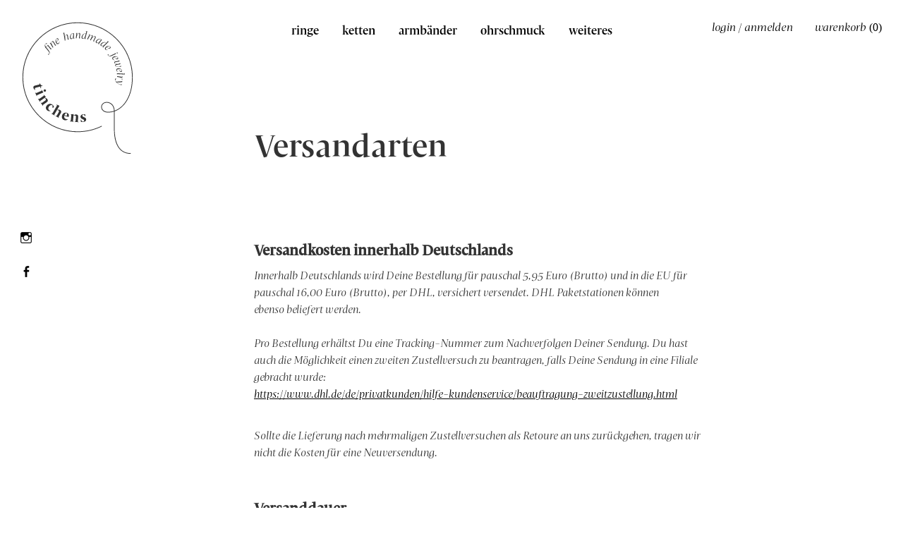

--- FILE ---
content_type: text/html; charset=UTF-8
request_url: https://tinchens.net/versandarten/
body_size: 9656
content:
<!DOCTYPE html>
<html lang="de">
<head>
<meta charset="UTF-8" />
<meta name="viewport" content="width=device-width, initial-scale=1">
<link rel="profile" href="http://gmpg.org/xfn/11">
<link rel="pingback" href="https://tinchens.net/xmlrpc.php">

<title>Versandarten &#8211; tinchens</title>
<meta name='robots' content='max-image-preview:large' />
<link rel='dns-prefetch' href='//fonts.googleapis.com' />
<link rel="alternate" type="application/rss+xml" title="tinchens &raquo; Feed" href="https://tinchens.net/feed/" />
<link rel="alternate" type="application/rss+xml" title="tinchens &raquo; Kommentar-Feed" href="https://tinchens.net/comments/feed/" />
<link rel='stylesheet' id='wp-block-library-css' href='https://tinchens.net/wp-includes/css/dist/block-library/style.min.css?ver=6.2.8' type='text/css' media='all' />
<style id='wp-block-library-theme-inline-css' type='text/css'>
.wp-block-audio figcaption{color:#555;font-size:13px;text-align:center}.is-dark-theme .wp-block-audio figcaption{color:hsla(0,0%,100%,.65)}.wp-block-audio{margin:0 0 1em}.wp-block-code{border:1px solid #ccc;border-radius:4px;font-family:Menlo,Consolas,monaco,monospace;padding:.8em 1em}.wp-block-embed figcaption{color:#555;font-size:13px;text-align:center}.is-dark-theme .wp-block-embed figcaption{color:hsla(0,0%,100%,.65)}.wp-block-embed{margin:0 0 1em}.blocks-gallery-caption{color:#555;font-size:13px;text-align:center}.is-dark-theme .blocks-gallery-caption{color:hsla(0,0%,100%,.65)}.wp-block-image figcaption{color:#555;font-size:13px;text-align:center}.is-dark-theme .wp-block-image figcaption{color:hsla(0,0%,100%,.65)}.wp-block-image{margin:0 0 1em}.wp-block-pullquote{border-bottom:4px solid;border-top:4px solid;color:currentColor;margin-bottom:1.75em}.wp-block-pullquote cite,.wp-block-pullquote footer,.wp-block-pullquote__citation{color:currentColor;font-size:.8125em;font-style:normal;text-transform:uppercase}.wp-block-quote{border-left:.25em solid;margin:0 0 1.75em;padding-left:1em}.wp-block-quote cite,.wp-block-quote footer{color:currentColor;font-size:.8125em;font-style:normal;position:relative}.wp-block-quote.has-text-align-right{border-left:none;border-right:.25em solid;padding-left:0;padding-right:1em}.wp-block-quote.has-text-align-center{border:none;padding-left:0}.wp-block-quote.is-large,.wp-block-quote.is-style-large,.wp-block-quote.is-style-plain{border:none}.wp-block-search .wp-block-search__label{font-weight:700}.wp-block-search__button{border:1px solid #ccc;padding:.375em .625em}:where(.wp-block-group.has-background){padding:1.25em 2.375em}.wp-block-separator.has-css-opacity{opacity:.4}.wp-block-separator{border:none;border-bottom:2px solid;margin-left:auto;margin-right:auto}.wp-block-separator.has-alpha-channel-opacity{opacity:1}.wp-block-separator:not(.is-style-wide):not(.is-style-dots){width:100px}.wp-block-separator.has-background:not(.is-style-dots){border-bottom:none;height:1px}.wp-block-separator.has-background:not(.is-style-wide):not(.is-style-dots){height:2px}.wp-block-table{margin:0 0 1em}.wp-block-table td,.wp-block-table th{word-break:normal}.wp-block-table figcaption{color:#555;font-size:13px;text-align:center}.is-dark-theme .wp-block-table figcaption{color:hsla(0,0%,100%,.65)}.wp-block-video figcaption{color:#555;font-size:13px;text-align:center}.is-dark-theme .wp-block-video figcaption{color:hsla(0,0%,100%,.65)}.wp-block-video{margin:0 0 1em}.wp-block-template-part.has-background{margin-bottom:0;margin-top:0;padding:1.25em 2.375em}
</style>
<link rel='stylesheet' id='wc-block-style-css' href='https://tinchens.net/wp-content/plugins/woocommerce/packages/woocommerce-blocks/build/style.css?ver=2.5.14' type='text/css' media='all' />
<link rel='stylesheet' id='classic-theme-styles-css' href='https://tinchens.net/wp-includes/css/classic-themes.min.css?ver=6.2.8' type='text/css' media='all' />
<style id='global-styles-inline-css' type='text/css'>
body{--wp--preset--color--black: #000000;--wp--preset--color--cyan-bluish-gray: #abb8c3;--wp--preset--color--white: #ffffff;--wp--preset--color--pale-pink: #f78da7;--wp--preset--color--vivid-red: #cf2e2e;--wp--preset--color--luminous-vivid-orange: #ff6900;--wp--preset--color--luminous-vivid-amber: #fcb900;--wp--preset--color--light-green-cyan: #7bdcb5;--wp--preset--color--vivid-green-cyan: #00d084;--wp--preset--color--pale-cyan-blue: #8ed1fc;--wp--preset--color--vivid-cyan-blue: #0693e3;--wp--preset--color--vivid-purple: #9b51e0;--wp--preset--color--light-grey: #cccccc;--wp--preset--color--dark-grey: #7b7b7b;--wp--preset--color--light-yellow: #fff9bd;--wp--preset--color--light-red: #ffceca;--wp--preset--color--light-green: #bff7bf;--wp--preset--color--light-blue: #ccebff;--wp--preset--gradient--vivid-cyan-blue-to-vivid-purple: linear-gradient(135deg,rgba(6,147,227,1) 0%,rgb(155,81,224) 100%);--wp--preset--gradient--light-green-cyan-to-vivid-green-cyan: linear-gradient(135deg,rgb(122,220,180) 0%,rgb(0,208,130) 100%);--wp--preset--gradient--luminous-vivid-amber-to-luminous-vivid-orange: linear-gradient(135deg,rgba(252,185,0,1) 0%,rgba(255,105,0,1) 100%);--wp--preset--gradient--luminous-vivid-orange-to-vivid-red: linear-gradient(135deg,rgba(255,105,0,1) 0%,rgb(207,46,46) 100%);--wp--preset--gradient--very-light-gray-to-cyan-bluish-gray: linear-gradient(135deg,rgb(238,238,238) 0%,rgb(169,184,195) 100%);--wp--preset--gradient--cool-to-warm-spectrum: linear-gradient(135deg,rgb(74,234,220) 0%,rgb(151,120,209) 20%,rgb(207,42,186) 40%,rgb(238,44,130) 60%,rgb(251,105,98) 80%,rgb(254,248,76) 100%);--wp--preset--gradient--blush-light-purple: linear-gradient(135deg,rgb(255,206,236) 0%,rgb(152,150,240) 100%);--wp--preset--gradient--blush-bordeaux: linear-gradient(135deg,rgb(254,205,165) 0%,rgb(254,45,45) 50%,rgb(107,0,62) 100%);--wp--preset--gradient--luminous-dusk: linear-gradient(135deg,rgb(255,203,112) 0%,rgb(199,81,192) 50%,rgb(65,88,208) 100%);--wp--preset--gradient--pale-ocean: linear-gradient(135deg,rgb(255,245,203) 0%,rgb(182,227,212) 50%,rgb(51,167,181) 100%);--wp--preset--gradient--electric-grass: linear-gradient(135deg,rgb(202,248,128) 0%,rgb(113,206,126) 100%);--wp--preset--gradient--midnight: linear-gradient(135deg,rgb(2,3,129) 0%,rgb(40,116,252) 100%);--wp--preset--duotone--dark-grayscale: url('#wp-duotone-dark-grayscale');--wp--preset--duotone--grayscale: url('#wp-duotone-grayscale');--wp--preset--duotone--purple-yellow: url('#wp-duotone-purple-yellow');--wp--preset--duotone--blue-red: url('#wp-duotone-blue-red');--wp--preset--duotone--midnight: url('#wp-duotone-midnight');--wp--preset--duotone--magenta-yellow: url('#wp-duotone-magenta-yellow');--wp--preset--duotone--purple-green: url('#wp-duotone-purple-green');--wp--preset--duotone--blue-orange: url('#wp-duotone-blue-orange');--wp--preset--font-size--small: 16px;--wp--preset--font-size--medium: 20px;--wp--preset--font-size--large: 24px;--wp--preset--font-size--x-large: 42px;--wp--preset--font-size--regular: 19px;--wp--preset--font-size--larger: 28px;--wp--preset--spacing--20: 0.44rem;--wp--preset--spacing--30: 0.67rem;--wp--preset--spacing--40: 1rem;--wp--preset--spacing--50: 1.5rem;--wp--preset--spacing--60: 2.25rem;--wp--preset--spacing--70: 3.38rem;--wp--preset--spacing--80: 5.06rem;--wp--preset--shadow--natural: 6px 6px 9px rgba(0, 0, 0, 0.2);--wp--preset--shadow--deep: 12px 12px 50px rgba(0, 0, 0, 0.4);--wp--preset--shadow--sharp: 6px 6px 0px rgba(0, 0, 0, 0.2);--wp--preset--shadow--outlined: 6px 6px 0px -3px rgba(255, 255, 255, 1), 6px 6px rgba(0, 0, 0, 1);--wp--preset--shadow--crisp: 6px 6px 0px rgba(0, 0, 0, 1);}:where(.is-layout-flex){gap: 0.5em;}body .is-layout-flow > .alignleft{float: left;margin-inline-start: 0;margin-inline-end: 2em;}body .is-layout-flow > .alignright{float: right;margin-inline-start: 2em;margin-inline-end: 0;}body .is-layout-flow > .aligncenter{margin-left: auto !important;margin-right: auto !important;}body .is-layout-constrained > .alignleft{float: left;margin-inline-start: 0;margin-inline-end: 2em;}body .is-layout-constrained > .alignright{float: right;margin-inline-start: 2em;margin-inline-end: 0;}body .is-layout-constrained > .aligncenter{margin-left: auto !important;margin-right: auto !important;}body .is-layout-constrained > :where(:not(.alignleft):not(.alignright):not(.alignfull)){max-width: var(--wp--style--global--content-size);margin-left: auto !important;margin-right: auto !important;}body .is-layout-constrained > .alignwide{max-width: var(--wp--style--global--wide-size);}body .is-layout-flex{display: flex;}body .is-layout-flex{flex-wrap: wrap;align-items: center;}body .is-layout-flex > *{margin: 0;}:where(.wp-block-columns.is-layout-flex){gap: 2em;}.has-black-color{color: var(--wp--preset--color--black) !important;}.has-cyan-bluish-gray-color{color: var(--wp--preset--color--cyan-bluish-gray) !important;}.has-white-color{color: var(--wp--preset--color--white) !important;}.has-pale-pink-color{color: var(--wp--preset--color--pale-pink) !important;}.has-vivid-red-color{color: var(--wp--preset--color--vivid-red) !important;}.has-luminous-vivid-orange-color{color: var(--wp--preset--color--luminous-vivid-orange) !important;}.has-luminous-vivid-amber-color{color: var(--wp--preset--color--luminous-vivid-amber) !important;}.has-light-green-cyan-color{color: var(--wp--preset--color--light-green-cyan) !important;}.has-vivid-green-cyan-color{color: var(--wp--preset--color--vivid-green-cyan) !important;}.has-pale-cyan-blue-color{color: var(--wp--preset--color--pale-cyan-blue) !important;}.has-vivid-cyan-blue-color{color: var(--wp--preset--color--vivid-cyan-blue) !important;}.has-vivid-purple-color{color: var(--wp--preset--color--vivid-purple) !important;}.has-black-background-color{background-color: var(--wp--preset--color--black) !important;}.has-cyan-bluish-gray-background-color{background-color: var(--wp--preset--color--cyan-bluish-gray) !important;}.has-white-background-color{background-color: var(--wp--preset--color--white) !important;}.has-pale-pink-background-color{background-color: var(--wp--preset--color--pale-pink) !important;}.has-vivid-red-background-color{background-color: var(--wp--preset--color--vivid-red) !important;}.has-luminous-vivid-orange-background-color{background-color: var(--wp--preset--color--luminous-vivid-orange) !important;}.has-luminous-vivid-amber-background-color{background-color: var(--wp--preset--color--luminous-vivid-amber) !important;}.has-light-green-cyan-background-color{background-color: var(--wp--preset--color--light-green-cyan) !important;}.has-vivid-green-cyan-background-color{background-color: var(--wp--preset--color--vivid-green-cyan) !important;}.has-pale-cyan-blue-background-color{background-color: var(--wp--preset--color--pale-cyan-blue) !important;}.has-vivid-cyan-blue-background-color{background-color: var(--wp--preset--color--vivid-cyan-blue) !important;}.has-vivid-purple-background-color{background-color: var(--wp--preset--color--vivid-purple) !important;}.has-black-border-color{border-color: var(--wp--preset--color--black) !important;}.has-cyan-bluish-gray-border-color{border-color: var(--wp--preset--color--cyan-bluish-gray) !important;}.has-white-border-color{border-color: var(--wp--preset--color--white) !important;}.has-pale-pink-border-color{border-color: var(--wp--preset--color--pale-pink) !important;}.has-vivid-red-border-color{border-color: var(--wp--preset--color--vivid-red) !important;}.has-luminous-vivid-orange-border-color{border-color: var(--wp--preset--color--luminous-vivid-orange) !important;}.has-luminous-vivid-amber-border-color{border-color: var(--wp--preset--color--luminous-vivid-amber) !important;}.has-light-green-cyan-border-color{border-color: var(--wp--preset--color--light-green-cyan) !important;}.has-vivid-green-cyan-border-color{border-color: var(--wp--preset--color--vivid-green-cyan) !important;}.has-pale-cyan-blue-border-color{border-color: var(--wp--preset--color--pale-cyan-blue) !important;}.has-vivid-cyan-blue-border-color{border-color: var(--wp--preset--color--vivid-cyan-blue) !important;}.has-vivid-purple-border-color{border-color: var(--wp--preset--color--vivid-purple) !important;}.has-vivid-cyan-blue-to-vivid-purple-gradient-background{background: var(--wp--preset--gradient--vivid-cyan-blue-to-vivid-purple) !important;}.has-light-green-cyan-to-vivid-green-cyan-gradient-background{background: var(--wp--preset--gradient--light-green-cyan-to-vivid-green-cyan) !important;}.has-luminous-vivid-amber-to-luminous-vivid-orange-gradient-background{background: var(--wp--preset--gradient--luminous-vivid-amber-to-luminous-vivid-orange) !important;}.has-luminous-vivid-orange-to-vivid-red-gradient-background{background: var(--wp--preset--gradient--luminous-vivid-orange-to-vivid-red) !important;}.has-very-light-gray-to-cyan-bluish-gray-gradient-background{background: var(--wp--preset--gradient--very-light-gray-to-cyan-bluish-gray) !important;}.has-cool-to-warm-spectrum-gradient-background{background: var(--wp--preset--gradient--cool-to-warm-spectrum) !important;}.has-blush-light-purple-gradient-background{background: var(--wp--preset--gradient--blush-light-purple) !important;}.has-blush-bordeaux-gradient-background{background: var(--wp--preset--gradient--blush-bordeaux) !important;}.has-luminous-dusk-gradient-background{background: var(--wp--preset--gradient--luminous-dusk) !important;}.has-pale-ocean-gradient-background{background: var(--wp--preset--gradient--pale-ocean) !important;}.has-electric-grass-gradient-background{background: var(--wp--preset--gradient--electric-grass) !important;}.has-midnight-gradient-background{background: var(--wp--preset--gradient--midnight) !important;}.has-small-font-size{font-size: var(--wp--preset--font-size--small) !important;}.has-medium-font-size{font-size: var(--wp--preset--font-size--medium) !important;}.has-large-font-size{font-size: var(--wp--preset--font-size--large) !important;}.has-x-large-font-size{font-size: var(--wp--preset--font-size--x-large) !important;}
.wp-block-navigation a:where(:not(.wp-element-button)){color: inherit;}
:where(.wp-block-columns.is-layout-flex){gap: 2em;}
.wp-block-pullquote{font-size: 1.5em;line-height: 1.6;}
</style>
<style id='woocommerce-inline-inline-css' type='text/css'>
.woocommerce form .form-row .required { visibility: visible; }
</style>
<link rel='stylesheet' id='parent-style-css' href='https://tinchens.net/wp-content/themes/tinchens/style-parent.css?ver=6.2.8' type='text/css' media='all' />
<link rel='stylesheet' id='select2-css' href='https://tinchens.net/wp-content/plugins/woocommerce/assets/css/select2.css?ver=4.0.4' type='text/css' media='all' />
<link rel='stylesheet' id='hawea-fonts-css' href='https://fonts.googleapis.com/css?family=Amiri%3A400%2C700%2C400italic&#038;subset=latin%2Clatin-ext' type='text/css' media='all' />
<link rel='stylesheet' id='hawea-style-css' href='https://tinchens.net/wp-content/themes/tinchens/style.css?ver=20151215' type='text/css' media='all' />
<link rel='stylesheet' id='hawea-animatecss-css' href='https://tinchens.net/wp-content/themes/hawea/css/animate.min.css?ver=3.5.0' type='text/css' media='all' />
<link rel='stylesheet' id='hawea-slick-style-css' href='https://tinchens.net/wp-content/themes/hawea/js/slick/slick.css?ver=6.2.8' type='text/css' media='all' />
<link rel='stylesheet' id='genericons-css' href='https://tinchens.net/wp-content/plugins/jetpack/_inc/genericons/genericons/genericons.css?ver=3.1' type='text/css' media='all' />
<link rel='stylesheet' id='woocommerce-gzd-layout-css' href='https://tinchens.net/wp-content/plugins/woocommerce-germanized/assets/css/layout.min.css?ver=3.12.1' type='text/css' media='all' />
<style id='woocommerce-gzd-layout-inline-css' type='text/css'>
.woocommerce-checkout .shop_table { background-color: #eeeeee; } .product p.deposit-packaging-type { font-size: 1.25em !important; } p.woocommerce-shipping-destination { display: none; }
                .wc-gzd-nutri-score-value-a {
                    background: url(https://tinchens.net/wp-content/plugins/woocommerce-germanized/assets/images/nutri-score-a.svg) no-repeat;
                }
                .wc-gzd-nutri-score-value-b {
                    background: url(https://tinchens.net/wp-content/plugins/woocommerce-germanized/assets/images/nutri-score-b.svg) no-repeat;
                }
                .wc-gzd-nutri-score-value-c {
                    background: url(https://tinchens.net/wp-content/plugins/woocommerce-germanized/assets/images/nutri-score-c.svg) no-repeat;
                }
                .wc-gzd-nutri-score-value-d {
                    background: url(https://tinchens.net/wp-content/plugins/woocommerce-germanized/assets/images/nutri-score-d.svg) no-repeat;
                }
                .wc-gzd-nutri-score-value-e {
                    background: url(https://tinchens.net/wp-content/plugins/woocommerce-germanized/assets/images/nutri-score-e.svg) no-repeat;
                }
            
</style>
<script type='text/javascript' src='https://tinchens.net/wp-includes/js/jquery/jquery.min.js?ver=3.6.4' id='jquery-core-js'></script>
<script type='text/javascript' src='https://tinchens.net/wp-includes/js/jquery/jquery-migrate.min.js?ver=3.4.0' id='jquery-migrate-js'></script>
<script type='text/javascript' src='https://tinchens.net/wp-content/themes/hawea/js/jquery.viewportchecker.min.js?ver=1.8.5' id='hawea-viewportchecker-js'></script>
<script type='text/javascript' src='https://tinchens.net/wp-content/themes/hawea/js/pace.min.js?ver=1.0.0' id='hawea-loadingbar-js'></script>
<script type='text/javascript' src='https://tinchens.net/wp-content/themes/hawea/js/imagesLoaded.js?ver=3.2.0' id='hawea-imagesLoaded-js'></script>
<script type='text/javascript' src='https://tinchens.net/wp-content/themes/hawea/js/slick/slick.min.js?ver=1.5.9' id='hawea-slick-js'></script>
<link rel="https://api.w.org/" href="https://tinchens.net/wp-json/" /><link rel="alternate" type="application/json" href="https://tinchens.net/wp-json/wp/v2/pages/9" /><link rel="EditURI" type="application/rsd+xml" title="RSD" href="https://tinchens.net/xmlrpc.php?rsd" />
<link rel="wlwmanifest" type="application/wlwmanifest+xml" href="https://tinchens.net/wp-includes/wlwmanifest.xml" />
<meta name="generator" content="WordPress 6.2.8" />
<meta name="generator" content="WooCommerce 4.0.4" />
<link rel="canonical" href="https://tinchens.net/versandarten/" />
<link rel='shortlink' href='https://tinchens.net/?p=9' />
<link rel="alternate" type="application/json+oembed" href="https://tinchens.net/wp-json/oembed/1.0/embed?url=https%3A%2F%2Ftinchens.net%2Fversandarten%2F" />
<link rel="alternate" type="text/xml+oembed" href="https://tinchens.net/wp-json/oembed/1.0/embed?url=https%3A%2F%2Ftinchens.net%2Fversandarten%2F&#038;format=xml" />
	<style type="text/css">
			a {color: ;}
				#colophon {background: #f9f3ef;}
				#front-pagecontent {background: #ffffff;}
				.onsale {background: ;}
				.onsale {color: ;}
		</style>
			<noscript><style>.woocommerce-product-gallery{ opacity: 1 !important; }</style></noscript>
	<link rel="icon" href="https://tinchens.net/wp-content/uploads/2020/05/cropped-Favicon-1-32x32.png" sizes="32x32" />
<link rel="icon" href="https://tinchens.net/wp-content/uploads/2020/05/cropped-Favicon-1-192x192.png" sizes="192x192" />
<link rel="apple-touch-icon" href="https://tinchens.net/wp-content/uploads/2020/05/cropped-Favicon-1-180x180.png" />
<meta name="msapplication-TileImage" content="https://tinchens.net/wp-content/uploads/2020/05/cropped-Favicon-1-270x270.png" />
		<style type="text/css" id="wp-custom-css">
			body {color: #333 !important;
	font-family: ChristelPoster-Medium, serif !important;
}

input, optgroup, select, textarea, .wp-block-button__link {
background-color: #f9f3ef !important;
color: #333 !important;
}

.button {
background-color: transparent !important; 
border: 1px !important;
border-style: solid !important;
color: #333 !important;
}

input[type="button"], input[type="submit"], button[type="submit"], .entry-content a.wc-backward, .shipping-calculator-form .button {
background-color: transparent !important; 
border: 1px !important;
border-style: solid !important;
color: #333 !important;
}

.woocommerce-message, .woocommerce-info, .woocommerce-message {
background-color: #f9f3ef !important;
} 

.woocommerce-ordering {
border-style: none !important;
}

.shop-menu .cart-dropdown .widget_shopping_cart_content{
background-color: transparent !important; 
border: 1px !important;
border-style: solid !important;
color: #333 !important;
}


.woocommerce-product-details__short-description 
{
font-family: 'ChristelPoster-LightItalic', serif !important;
text-transform: none !important;
}

.woocommerce-Price-amount amount , tr.order-tax, .woocommerce-cart .quantity .qty, 
.variation, .woocommerce input#coupon_code, .woocommerce-variation-availability, 
.select2-container--default .select2-selection--single .select2-selection__rendered, a.cart-btn, a.account-btn,  .price, .woocommerce-Price-amount amount, td.product-price, .woocommerce-checkout input, .input-text, address, td {
font-family: 'ChristelPoster-LightItalic', serif !important;}

.default-page .entry-content p, .default-page .entry-content ul, .default-page .entry-content ol, .default-page .entry-content .columns {font-family: 'ChristelPoster-LightItalic', serif !important;}


#order_review {
    background: #f9f3ef !important;
}

h2, h3 {
padding: 20px 0px 10px 0px !important; 
letter-spacing: 0px !important;
}

h1,h4,h5 {
letter-spacing: 0px !important;
}

.cart_totals h2 { display:none !important;}

ul,li {
padding: 2px 0px !important;
list-style: none !important; 
}

.entry-content ul li:before, .comment-text ul li:before {display: none !important;}

p.woocommerce-customer-details--phone {margin-bottom: 5px !important;}

li {list-style: none !important; }

table th {
padding-bottom: 10px !important;
border-bottom: 0px !important;
letter-spacing: 0px !important; 
font-size: 100% !important; 
}

thead {
border-bottom: 0px !important;
font-size: 100% !important;
}

.woocommerce-checkout .shop_table td, .woocommerce-checkout .shop_table td {
padding-bottom: 0px !important;
}

div.woocommerce-column woocommerce-column--1 woocommerce-column--billing-address col-1 {margin-top: 5px !important;}

.woocommerce-account .button {border: 0px !important; }

h5, .widget h2.widget-title, .front-section h2.section-title, .single-product .related h2, .woocommerce-tabs ul.wc-tabs li, .single-post .entry-footer .entry-cats span, .single-post .entry-footer .entry-tags span {font-family: 'ChristelPoster-LightItalic' !important;
letter-spacing: 1px !important; 
font-size: 90% !important;}

.cart_totals tr.cart-subtotal {
    border-top: 0px solid rgba(0, 0, 0, 0.3);
}


#payment .payment_methods li .payment_box {
padding: 5px 0px !important;
}

#payment .payment_methods li label {
margin: 0px 0px !important;
}		</style>
		<!--
/**
 * @license
 * MyFonts Webfont Build ID 3879265, 2020-03-11T17:52:09-0400
 * 
 * The fonts listed in this notice are subject to the End User License
 * Agreement(s) entered into by the website owner. All other parties are 
 * explicitly restricted from using the Licensed Webfonts(s).
 * 
 * You may obtain a valid license at the URLs below.
 * 
 * Webfont: ChristelPoster-LightItalic by Stereotypes
 * URL: https://www.myfonts.com/fonts/stereotypes/christel/poster-light-italic/
 * 
 * Webfont: ChristelPoster-Medium by Stereotypes
 * URL: https://www.myfonts.com/fonts/stereotypes/christel/poster-medium/
 * 
 * 
 * Webfonts copyright: Copyright &#x00A9; 2013 by Sascha Timplan. All rights reserved.
 * 
 * © 2020 MyFonts Inc
*/
-->
<link rel="stylesheet" type="text/css" href="https://tinchens.net/wp-content/themes/tinchens/css/MyFontsWebfontsKit.css">
</head>

<body class="page-template-default page page-id-9 wp-embed-responsive theme-hawea woocommerce-no-js default-page slider-off">
	
	<div class="load-overlay"></div>

	<div id="site-container">

	<header id="masthead" class="cf" role="banner">
	
	<div class="header-wrap cf">

		<div id="site-branding">
			<div id="site-logo">
				<a href="https://tinchens.net/" rel="home">
					<img src="https://tinchens.net/wp-content/themes/tinchens/img/logo_tinchens.svg" width="160" height="190" alt="">
				</a>
			</div><!-- end #site-logo -->
		</div><!-- end #site-branding -->

		<button id="menu-main-toggle"><span>Öffnen</span></button>
			<nav id="site-navigation" class="main-navigation cf" role="navigation">
				<div class="sticky-wrap">
				<ul id="menu-hauptmenue" class="primary-menu"><li id="menu-item-77" class="menu-item menu-item-type-taxonomy menu-item-object-product_cat menu-item-77"><a href="https://tinchens.net/kategorie/ringe/">Ringe</a></li>
<li id="menu-item-76" class="menu-item menu-item-type-taxonomy menu-item-object-product_cat menu-item-76"><a href="https://tinchens.net/kategorie/ketten/">Ketten</a></li>
<li id="menu-item-78" class="menu-item menu-item-type-taxonomy menu-item-object-product_cat menu-item-78"><a href="https://tinchens.net/kategorie/armbaender/">Armbänder</a></li>
<li id="menu-item-75" class="menu-item menu-item-type-taxonomy menu-item-object-product_cat menu-item-75"><a href="https://tinchens.net/kategorie/ohrschmuck/">Ohrschmuck</a></li>
<li id="menu-item-219" class="menu-item menu-item-type-taxonomy menu-item-object-product_cat menu-item-219"><a href="https://tinchens.net/kategorie/weiteres/">weiteres</a></li>
</ul>			</nav><!-- end #site-nav -->
			
							<div class="shop-menu">
			<a class="account-btn" href="https://tinchens.net/mein-konto/" title="Login / Anmelden"><span class="btn-text">Login / Anmelden</span></a>
				 	
	<a class="cart-btn" href="https://tinchens.net/warenkorb/" title="View cart">
		<span class="btn-text">Warenkorb</span>
		<span class="cart-count">0</span>
	</a><!-- end .cart-btn -->
	
	<div class="cart-dropdown">
		<div class="widget woocommerce widget_shopping_cart"><div class="widget_shopping_cart_content"></div></div>	</div><!-- end .cart-dropdown -->
</div><!-- end .shop-menu -->
						
	</div><!-- end .header-wrap -->

		<nav class="social-nav" role="navigation">
		<ul id="menu-social-menue" class="menu"><li id="menu-item-35" class="menu-item menu-item-type-custom menu-item-object-custom menu-item-35"><a target="_blank" rel="noopener" href="https://www.instagram.com/tinchensgermany/">instagram</a></li>
<li id="menu-item-37" class="menu-item menu-item-type-custom menu-item-object-custom menu-item-37"><a target="_blank" rel="noopener" href="https://www.facebook.com/Tinchens-341410356032306/">facebook</a></li>
</ul>	</nav><!-- end .social-nav -->
	
	</header><!-- end #masthead -->

<div id="content-wrap" class="cf">

		<div id="primary" class="site-content cf" role="main">

		
<article id="post-9" class="cf post-9 page type-page status-publish hentry">
	
			<header class="entry-header">
			<h1 class="entry-title">Versandarten</h1>
		</header><!-- end .entry-header -->
		<div class="entry-content">
		
<h2 class="wp-block-heading">Versandkosten innerhalb Deutschlands</h2>



<p>Innerhalb Deutschlands wird Deine Bestellung für pauschal 5,95 Euro (Brutto) und in die EU für pauschal 16,00 Euro (Brutto), per DHL, versichert versendet. DHL Paketstationen können ebenso beliefert werden.<br><br>Pro Bestellung erhältst Du eine Tracking-Nummer zum Nachverfolgen Deiner Sendung. Du hast auch die Möglichkeit einen zweiten Zustellversuch zu beantragen, falls Deine Sendung in eine Filiale gebracht wurde: <br><a href="https://www.dhl.de/de/privatkunden/hilfe-kundenservice/beauftragung-zweitzustellung.html">https://www.dhl.de/de/privatkunden/hilfe-kundenservice/beauftragung-zweitzustellung.html</a></p>



<p>Sollte die Lieferung nach mehrmaligen Zustellversuchen als Retoure an uns zurückgehen, tragen wir nicht die&nbsp;Kosten für eine Neuversendung.</p>



<h2 class="wp-block-heading">Versanddauer</h2>



<p>Da wir ein kleines Unternehmen sind und entsprechend nicht riesige Kapazitäten haben, können wir leider nicht einen täglichen Versand ermöglichen. Bitte habe Verständnis, dass Bestellung nach Eingang der Zahlung&nbsp;innerhalb von ca. 3 Werktagen gepackt und versendet werden. Alle Bestellungen, die Do &#8211; So eingehen, werden von DHL Montags abgeholt und auf den Weg gebracht; alle Bestellungen von Mo &#8211; Mi werden Donnerstags abgeholt.<br><br>Die Versanddauer von DHL innerhalb Deutschlands beträgt im Durchschnitt 2 &#8211; 3 Tage. </p>



<p>Bitte habe dafür Verständnis, dass Bestellungen nicht am Wochenende bearbeitet werden können.&nbsp;Herzlichen Dank!</p>
			</div><!-- .entry-content -->
				</article><!-- end post-9 -->
	</div><!-- end #primary -->
	

</div><!-- end #content-wrap -->

	<footer id="colophon" class="site-footer cf">

			

<div id="footerwidgets" class="cf">
	
			<div id="footer-two" class="two-columns sidebar-footer widget-area" role="complementary">
			<section id="text-3" class="widget widget_text"><h2 class="widget-title">Kontakt</h2>			<div class="textwidget"><p>Tinchens<br />
Christine Heindorf-Pape<br />
Dorfstrasse 23<span class="text_exposed_show"><br />
14828 Görzke / Hohenlobbese<br />
</span><span class="text_exposed_show">Deutschland</span></p>
<p>+49(0)174.388.6790<br />
<a href="mailto:contact@tinchens.net">contact@tinchens.net</a></p>
</div>
		</section><section id="nav_menu-3" class="widget widget_nav_menu"><h2 class="widget-title">Informationen</h2><div class="menu-informationen-container"><ul id="menu-informationen" class="menu"><li id="menu-item-63" class="menu-item menu-item-type-post_type menu-item-object-page current-menu-item page_item page-item-9 current_page_item menu-item-63"><a href="https://tinchens.net/versandarten/" aria-current="page">Versand</a></li>
<li id="menu-item-62" class="menu-item menu-item-type-post_type menu-item-object-page menu-item-62"><a href="https://tinchens.net/bezahlmoeglichkeiten/">Zahlung</a></li>
<li id="menu-item-64" class="menu-item menu-item-type-post_type menu-item-object-page menu-item-64"><a href="https://tinchens.net/widerrufsbelehrung/">Widerruf</a></li>
<li id="menu-item-65" class="menu-item menu-item-type-post_type menu-item-object-page menu-item-65"><a href="https://tinchens.net/agb/">AGB</a></li>
<li id="menu-item-211" class="menu-item menu-item-type-post_type menu-item-object-page menu-item-privacy-policy menu-item-211"><a rel="privacy-policy" href="https://tinchens.net/datenschutz/">Datenschutz</a></li>
<li id="menu-item-246" class="menu-item menu-item-type-post_type menu-item-object-page menu-item-246"><a href="https://tinchens.net/impressum/">Impressum</a></li>
</ul></div></section>		</div><!-- end #footer-two -->
	
			<div id="footer-three" class="two-columns sidebar-footer widget-area" role="complementary">
			<section id="text-5" class="widget widget_text"><h2 class="widget-title">Über</h2>			<div class="textwidget"><p>tinchens steht für handgefertigten Schmuck made in Brandenburg. 2005 gründete Christine Heindorf-Pape ihr Schmucklabel tinchens. Seitdem entwirft die Designerin individuellen Schmuck mit Einzelstückcharakter.</p>
<p>Christine Heindorf-Pape lebt und arbeitet auf einem alten Bauernhof in Berlin/Brandenburg. Hier entstehen alle Schmuckstücke in eigener Handarbeit. Die Kombination aus Berliner Großstadtflair und ruhigem Landleben dienen der Designerin bei ihrer Arbeit als Inspirationsquelle.</p>
</div>
		</section>		</div><!-- end #footer-three -->
	
	
		
		
	
	
</div><!-- end #footerwidgets -->

			<div id="site-info">
				<ul class="credit" role="contentinfo">
					<li class="copyright">&copy; 2026 tinchens</li>
				</ul><!-- end .credit -->
				<a href="#site-container" class="top smooth"><span>Nach Oben</span></a>
			</div><!-- end #site-info -->
	</footer><!-- end #colophon -->
</div><!-- end #site-container -->

	<script type="text/javascript">
		var c = document.body.className;
		c = c.replace(/woocommerce-no-js/, 'woocommerce-js');
		document.body.className = c;
	</script>
	<script type='text/javascript' src='https://tinchens.net/wp-content/plugins/woocommerce/assets/js/jquery-blockui/jquery.blockUI.min.js?ver=2.70' id='jquery-blockui-js'></script>
<script type='text/javascript' id='wc-add-to-cart-js-extra'>
/* <![CDATA[ */
var wc_add_to_cart_params = {"ajax_url":"\/wp-admin\/admin-ajax.php","wc_ajax_url":"\/?wc-ajax=%%endpoint%%","i18n_view_cart":"Warenkorb anzeigen","cart_url":"https:\/\/tinchens.net\/warenkorb\/","is_cart":"","cart_redirect_after_add":"no"};
/* ]]> */
</script>
<script type='text/javascript' src='https://tinchens.net/wp-content/plugins/woocommerce/assets/js/frontend/add-to-cart.min.js?ver=4.0.4' id='wc-add-to-cart-js'></script>
<script type='text/javascript' src='https://tinchens.net/wp-content/plugins/woocommerce/assets/js/js-cookie/js.cookie.min.js?ver=2.1.4' id='js-cookie-js'></script>
<script type='text/javascript' id='woocommerce-js-extra'>
/* <![CDATA[ */
var woocommerce_params = {"ajax_url":"\/wp-admin\/admin-ajax.php","wc_ajax_url":"\/?wc-ajax=%%endpoint%%"};
/* ]]> */
</script>
<script type='text/javascript' src='https://tinchens.net/wp-content/plugins/woocommerce/assets/js/frontend/woocommerce.min.js?ver=4.0.4' id='woocommerce-js'></script>
<script type='text/javascript' id='wc-cart-fragments-js-extra'>
/* <![CDATA[ */
var wc_cart_fragments_params = {"ajax_url":"\/wp-admin\/admin-ajax.php","wc_ajax_url":"\/?wc-ajax=%%endpoint%%","cart_hash_key":"wc_cart_hash_b6056ce41efee57e677ccb2e2abfd982","fragment_name":"wc_fragments_b6056ce41efee57e677ccb2e2abfd982","request_timeout":"5000"};
/* ]]> */
</script>
<script type='text/javascript' src='https://tinchens.net/wp-content/plugins/woocommerce/assets/js/frontend/cart-fragments.min.js?ver=4.0.4' id='wc-cart-fragments-js'></script>
<script type='text/javascript' id='wc-cart-fragments-js-after'>
		jQuery( 'body' ).bind( 'wc_fragments_refreshed', function() {
			var jetpackLazyImagesLoadEvent;
			try {
				jetpackLazyImagesLoadEvent = new Event( 'jetpack-lazy-images-load', {
					bubbles: true,
					cancelable: true
				} );
			} catch ( e ) {
				jetpackLazyImagesLoadEvent = document.createEvent( 'Event' )
				jetpackLazyImagesLoadEvent.initEvent( 'jetpack-lazy-images-load', true, true );
			}
			jQuery( 'body' ).get( 0 ).dispatchEvent( jetpackLazyImagesLoadEvent );
		} );
		
</script>
<script type='text/javascript' src='https://tinchens.net/wp-content/plugins/woocommerce/assets/js/selectWoo/selectWoo.full.min.js?ver=1.0.6' id='selectWoo-js'></script>
<script type='text/javascript' src='https://tinchens.net/wp-content/themes/tinchens/js/select2-init.js?ver=1.0.0' id='selectinit-js'></script>
<script type='text/javascript' id='hawea-script-js-extra'>
/* <![CDATA[ */
var screenReaderText = {"expand":"<span class=\"screen-reader-text\">expand child menu<\/span>","collapse":"<span class=\"screen-reader-text\">collapse child menu<\/span>"};
/* ]]> */
</script>
<script type='text/javascript' src='https://tinchens.net/wp-content/themes/hawea/js/functions.js?ver=20150704' id='hawea-script-js'></script>
<script type='text/javascript' src='https://tinchens.net/wp-includes/js/imagesloaded.min.js?ver=4.1.4' id='imagesloaded-js'></script>
<script type='text/javascript' src='https://tinchens.net/wp-includes/js/masonry.min.js?ver=4.2.2' id='masonry-js'></script>
<script type='text/javascript' src='https://tinchens.net/wp-content/themes/hawea/js/postmasonry.js?ver=20151215' id='hawea-postmasonry-js'></script>

</body>
</html>


--- FILE ---
content_type: text/css
request_url: https://tinchens.net/wp-content/themes/tinchens/style.css?ver=20151215
body_size: 10624
content:
/*
 Theme Name:   Tinchens
 Template:     hawea
*/

/* lowercase for all */
* {
	text-transform: lowercase !important;
}

/* no lowercase */
.page:not(.woocommerce-page) #primary *,
.payment_box > p,
.woocommerce-gzd-legal-checkbox-text,
.woocommerce-gzd-legal-checkbox-text *,
#footer-three .textwidget *,
.woocommerce-product-details__short-description *,
#cookie-notice * {
	text-transform: none !important;
}

.header-wrap {
	background-color: transparent;
}

.admin-bar .header-wrap {
	top: 32px;
}

.archive.slider-off #content-wrap {
	padding-top: 85px;
}

/* make italic */
.product_meta,
.payment_box,
.woocommerce-gzd-legal-checkbox-text,
.woocommerce-shipping-totals {
	font-family: 'ChristelPoster-LightItalic', serif;
}


/* button */

.button {
	border: 1px solid #333;
	font-size: 17px;
	line-height: 21px;
	text-decoration: none;
}

.entry-content p a.button.wc-backward {
	padding: 12px 15px !important;
	display: inline-block !important;
	text-decoration: none !important;
}


/* Single Product Page */
@media (min-width: 1200px) {
	.single-product #main {
		padding-top: 271px; /*185 + 86*/
	}
}

.single-product.woocommerce .product {
	padding-top: 0;
}

/* Schrift auf Unterseiten */
.default-page .entry-content p,
.default-page .entry-content ul,
.default-page .entry-content ol,
.default-page .entry-content .columns {
	font-size: 16px;
}

/*Cookie Notice*/

#cookie-notice {
	font-family: unset;
	font-size: 14px !important;
    line-height: 1.5;
}

#cookie-notice a {
	text-decoration: underline;
}

#cookie-notice span#cn-notice-text {
	margin-right: 20px;
}

#cookie-notice a#cn-accept-cookie {
	border-radius: 0;
	border: 1px solid #333;
	display: inline-block;
	font-family: unset;
	margin-left: 0;
	padding: 5px 15px;
	text-decoration: none;
	text-transform: lowercase !important;
}

#cookie-notice a#cn-accept-cookie:hover,
#cookie-notice a#cn-accept-cookie:focus,
#cookie-notice a#cn-accept-cookie:active {
	box-shadow: none;
	color: #333;
}



/* Disable Front Page Header (geht leider nicht anders) */
.home .woocommerce-products-header {
	display: none;
}

/* Woocommerce Select Form Field */

.select2-search {
	display: none;
}

.woocommerce-ordering *:focus,
.woocommerce-ordering *:active {
	outline: none;
}

.select2-container--default {
	width: 307px !important;
}

@media (max-width: 400px) {
	.select2-container--default {
		width: 260px !important;
	}	
}

.woocommerce-checkout .select2-container--default {
	width: 100% !important;
}

.select2-container--default:focus,
.select2-container--default:active {
	outline: none;
}

.select2-container--default .select2-selection--single .select2-selection__arrow b {
	display: none;
}

.select2-container--default .select2-selection--single .select2-selection__arrow:after {
	background: none;
	content: '\f431';
	font: normal 14px/1 'Genericons';
	height: 15px;
	padding: 0;
	pointer-events: none;
	position: absolute;
	right: 10px;
	text-align: right;
	top: 12px;
	width: 15px;
}

.select2-container--default .select2-selection--single {
	background-color: #f9f3ef;
	border: none;
	border-radius: 0;
	min-height: 40px;
	padding: 8px 10px;
}

.select2-container--default .select2-selection--single .select2-selection__rendered {
	border: none;
	border-radius: 0;
	padding: 0 10px 0 0;
	text-align: left;
}

.select2-dropdown {
	background-color: transparent;
	border: none;
	padding-top: 4px;
}

.select2-dropdown .select2-results {
	background-color: #f9f3ef;
}

.select2-dropdown ul li {
    padding: 8px 10px !important;
    display: block !important;
}

.select2-container--default .select2-results>.select2-results__options {
	max-height: none;
}

.select2-results__option {
	padding: 8px 10px;
}

.select2-results li {
	margin: 0;
	font-size: 1.0625rem;
}

.select2-results li,
.select2-results li:focus,
.select2-results li:active {
	outline: none;	
}

.select2-dropdown li:hover,
.select2-container--default .select2-results__option--highlighted,
.select2-container--default .select2-results__option[aria-selected=true],
.select2-container--default .select2-results__option[data-selected=true],
body .select2-container--default .select2-results__option--highlighted[aria-selected],
body .select2-container--default .select2-results__option--highlighted[data-selected] {
	background-color: rgba(0,0,0,0.1) !important;
	color: currentColor;
}


/*Select Product Detail Page*/

table.variations tbody > tr > td:last-child {
	margin-bottom: 40px;
}

table.variations,
table.variations label,
table.variations select {
	font-family: ChristelPoster-Medium, serif;
	font-size: 18px;
}

table.variations label {
	display: block;
	margin-bottom: 15px;
}

.variations td.label,
.variations td.value {
	display: block;
    width: 100%;
    font-size: 18px;
}

.woocommerce .variations_form table td.value:after {
	display: none;
}

/* Woocommerce: capitalize letter select box*/
.woocommerce ul#select2-pa_buchstabe-results li:not(:first-child) {
	text-transform: uppercase !important;
}

#select2-pa_buchstabe-container:not([title="Wähle eine Option"]) {
	text-transform: uppercase !important;
}

/* Woocommerce Cart */

.woocommerce .cart_totals {
	width: auto;
}

a.shipping-calculator-button {
	border: 1px solid #333;
	display: inline-block;
	padding: 12px 15px;
	text-align: center;
}

.shipping-calculator-form {

}

.shipping-calculator-form input#calc_shipping_city,
.shipping-calculator-form input#calc_shipping_state,
.shipping-calculator-form input#calc_shipping_postcode {
	width: 100%;
	margin-top: 20px;
}

a.shipping-calculator-button:hover,
a.shipping-calculator-button:focus,
a.shipping-calculator-button:active {
	color: #333;
}

.woocommerce input#coupon_code {
	vertical-align: bottom;
	min-height: 47px;
}

.woocommerce table.cart button[name="apply_coupon"],
.woocommerce table.cart button[name="update_cart"] {
	border: 1px solid #333;
	display: inline-block;
	float: none;
	padding: 12px 15px;
}

@media (min-width: 767px) {
	.coupon {
		vertical-align: top;
		display: inline-block;
	}
}


/* WooCommerce Checkout */

#billing_country_field .woocommerce-input-wrapper,
#shipping_country_field .woocommerce-input-wrapper {
	background: rgba(0, 0, 0, 0.06);
	display: block;
	height: 37px;
}

h3#ship-to-different-address {
	padding-bottom: 0;
}

label.woocommerce-form__label-for-checkbox {
	position: relative;
}

label.woocommerce-form__label-for-checkbox input {
	position: absolute;
	top: 4px;
	left: 0;
}

label.woocommerce-form__label-for-checkbox span {
	padding-left: 30px;
	display: block;
}

#order_review tr.order-total th,
#order_review tr.order-total td {
	font-size: 21px;
	padding-bottom: 0;
}

#order_review tr.order-tax th,
#order_review tr.order-tax td {
	font-family: 'ChristelPoster-LightItalic', serif;
}

#order_review tr.order-total td,
#order_review tr.order-tax td,
.woocommerce-shipping-totals td ul#shipping_method li{text-align:right;}

table.woocommerce-checkout-review-order-table img.attachment-woocommerce_thumbnail {
	display: none;
}

table.woocommerce-checkout-review-order-table th.product-total,
table.woocommerce-checkout-review-order-table td.product-total,
table.woocommerce-checkout-review-order-table tfoot td {
	text-align: right;
}

ul#shipping_method {
	padding-left: 0;
}

ul#shipping_method li {
	padding: 0;
	text-align: left;
}

ul#shipping_method li:before {
	content: none;
}

ul#shipping_method li label {
	padding-left: 10px;
}


table.cart th,
table.cart td:not(.product-remove) {
	vertical-align: top;
}

table.cart dl.variation {
	margin-top: 18px;
}

table.cart dl.variation dd:last-child {
	margin-bottom: 0;
}

table.cart dl.variation p {
	margin: 0;
}


/*Woocommere Cart + Checkout --- mobile */

@media (max-width: 470px) {

	table.shop_table th {
		font-size: 12px;
		vertical-align: middle;
		padding: 0 0 10px 10px !important;
	}

	table.shop_table th:first-child {
		padding-left: 0 !important;
	}

	/* Cart only */
	
	.woocommerce-cart table.cart td {
		padding: 10px 0 10px 10px !important;
		font-size: 12px !important;
	}

	.woocommerce-cart table.cart tbody tr:first-child td,
	.woocommerce-cart table.cart tfoot tr:first-child > * { padding-top: 20px !important; }
	
	.woocommerce-cart table.cart tbody tr:nth-last-child(2) td,
	.woocommerce-cart table.cart tfoot tr:last-child > * { padding-bottom: 20px!important; }




	.woocommerce-checkout table.shop_table tbody td {
		padding: 10px 0 10px 10px !important;
		font-size: 14px !important;
	}

	.woocommerce-checkout table.shop_table tr td:first-child {
		padding-left: 0 !important;
	}

	table.cart td.product-thumbnail {
		padding-left: 0 !important;
	}

	th.product-subtotal,
	th.product-total {
		hyphens: auto;
		max-width: 76px !important;
	}

	.woocommerce-cart .quantity .qty {
		padding-left: 0;
		padding-right: 0;
		width: 40px;
	}

	table.shop_table td.product-name,
	table.cart td.product-name a,
	table.shop_table p,
	table.shop_table tr.cart-subtotal th {
		font-size: 14px !important;
	}

	table.shop_table dl.variation 					{ margin-top: 10px; }
	table.shop_table dl.variation dt 				{ padding: 0; }
	table.shop_table dl.variation dt+dd 			{ margin-bottom: 10px;  }
	table.shop_table dl.variation > dd:last-child 	{ margin-bottom: 0;  }
	table.shop_table dl.variation p 				{ margin-bottom: 0; }

	#order_review tr.cart-subtotal th {
		padding-top: 10px;
	}

	#order_review {
		padding: 25px;
	}

	/*table foot*/

	table.shop_table tfoot th,
	table.shop_table tfoot td {
		font-size: 14px !important;
		vertical-align: top;
		padding-top: 10px !important;
		padding-bottom: 0 !important;
	}

	table.shop_table tfoot tr.order-tax th,
	table.shop_table tfoot tr.order-tax td {
		padding-top: 0 !important;
		padding-bottom: 10px !important;
	}

	table.shop_table tfoot ul,
	table.shop_table tfoot ul label {
		font-size: 14px;
		line-height: 15px !important;
		margin: 0;
	}

	/*Kasse: Schrift in Checkboxen*/
	#payment .payment_methods li p,
	span.woocommerce-gzd-legal-checkbox-text {
		font-size: 15px;
	}

	/*Kasse: jetzt kaufen button*/
	.wc-gzd-order-submit {
		margin-top: 20px;
	}
}


/* WooCommerce Messages */
.woocommerce-message {
	padding-bottom: 90px;
	position: relative;
}

.woocommerce-message a.restore-item,
.woocommerce-message a.button.wc-forward {
	bottom: 30px;
	left: 30px;
	padding: 12px 15px;
	position: absolute;
	text-transform:none;
}

.woocommerce-message a.restore-item {
	border: 1px solid #333;
}



@media (min-width: 475px) {
	.woocommerce-message {
		padding-bottom: 30px;
	}

	.woocommerce-message a.restore-item,
	.woocommerce-message a.button.wc-forward {
		float: right;
		margin-top: -13px;
		margin-left: 20px;
		position: static;
	}
}

/* WP Adminbar */
#wpadminbar {
	text-transform: none !important;
}

--- FILE ---
content_type: text/css
request_url: https://tinchens.net/wp-content/themes/tinchens/css/MyFontsWebfontsKit.css
body_size: 1426
content:
/**
 * @license
 * MyFonts Webfont Build ID 3879265, 2020-03-11T17:52:09-0400
 * 
 * The fonts listed in this notice are subject to the End User License
 * Agreement(s) entered into by the website owner. All other parties are 
 * explicitly restricted from using the Licensed ../webfonts(s).
 * 
 * You may obtain a valid license at the URLs below.
 * 
 * Webfont: ChristelPoster-LightItalic by Stereotypes
 * URL: https://www.myfonts.com/fonts/stereotypes/christel/poster-light-italic/
 * 
 * Webfont: ChristelPoster-Medium by Stereotypes
 * URL: https://www.myfonts.com/fonts/stereotypes/christel/poster-medium/
 * 
 * 
 * ../webfonts copyright: Copyright &#x00A9; 2013 by Sascha Timplan. All rights reserved.
 * 
 * © 2020 MyFonts Inc
*/


/* @import must be at top of file, otherwise CSS will not work */
@import url("//hello.myfonts.net/count/3b3161");

  
@font-face {font-family: 'ChristelPoster-LightItalic';src: url('../webfonts/3B3161_0_0.eot');src: url('../webfonts/3B3161_0_0.eot?#iefix') format('embedded-opentype'),url('../webfonts/3B3161_0_0.woff2') format('woff2'),url('../webfonts/3B3161_0_0.woff') format('woff'),url('../webfonts/3B3161_0_0.ttf') format('truetype');}
 
  
@font-face {font-family: 'ChristelPoster-Medium';src: url('../webfonts/3B3161_1_0.eot');src: url('../webfonts/3B3161_1_0.eot?#iefix') format('embedded-opentype'),url('../webfonts/3B3161_1_0.woff2') format('woff2'),url('../webfonts/3B3161_1_0.woff') format('woff'),url('../webfonts/3B3161_1_0.ttf') format('truetype');}
 

--- FILE ---
content_type: text/javascript
request_url: https://tinchens.net/wp-content/themes/tinchens/js/select2-init.js?ver=1.0.0
body_size: 330
content:
jQuery(document).ready(function($) {
  
  $('.woocommerce-ordering select').select2({		// Add your target select field
		minimumResultsForSearch: Infinity			// No search box at top of select box
	});
  $('.variations select').select2({
		minimumResultsForSearch: Infinity
	});
  $('#billing_title').select2({
		minimumResultsForSearch: Infinity
	});
  $('#shipping_title').select2({
		minimumResultsForSearch: Infinity
	});
 });

--- FILE ---
content_type: image/svg+xml
request_url: https://tinchens.net/wp-content/themes/tinchens/img/logo_tinchens.svg
body_size: 15873
content:
<?xml version="1.0" encoding="utf-8"?>
<!-- Generator: Adobe Illustrator 24.1.0, SVG Export Plug-In . SVG Version: 6.00 Build 0)  -->
<svg version="1.1" id="Ebene_1" xmlns="http://www.w3.org/2000/svg" xmlns:xlink="http://www.w3.org/1999/xlink" x="0px" y="0px"
	 viewBox="0 0 238.11 283.46" style="enable-background:new 0 0 238.11 283.46;" xml:space="preserve">
<style type="text/css">
	.st0{fill:#333333;}
</style>
<g>
	<path class="st0" d="M29.73,145.93c-2.06-0.88-3.32-2.27-3.81-4.16c-0.68-2.64,0.4-4.38,3.12-5.08l9.84-2.55l-0.08-2.1l0.46-0.12
		c1.79,3.33,3.77,4.89,6.28,5.06l0.08,0.3l-4.33,1.12l0.93,3.6l-1.23,0.32l-0.93-3.6l-8.96,2.32c-1.94,0.5-2.5,1.26-2.12,2.72
		c0.21,0.8,0.52,1.44,0.95,1.92L29.73,145.93z"/>
	<path class="st0" d="M46.5,151.29l-13.21,5.74l-0.3,2.1l-0.14,0.06l-3.37-7.75l0.14-0.06l1.11,0.67c0.37,0.21,0.67,0.33,0.93,0.34
		c0.26,0.01,0.63-0.09,1.13-0.3l10.28-4.47l-0.16-2.14l0.14-0.06l3.62,5.32L46.5,151.29z M47.68,146.28
		c0.4-0.97,0.75-1.53,1.08-1.68s0.98-0.02,1.96,0.37c0.99,0.39,1.55,0.74,1.69,1.06c0.14,0.33,0.02,0.98-0.38,1.95
		c-0.38,0.98-0.73,1.54-1.06,1.68s-0.98,0.02-1.97-0.37c-0.98-0.37-1.54-0.72-1.69-1.05C47.17,147.93,47.29,147.26,47.68,146.28z"/>
	<path class="st0" d="M51.93,160.99l-2.32,1.62c2.65,0.33,4.54,1.27,5.64,2.85c1.63,2.33,1.25,4.71-1.37,6.54l-7.94,5.55l0.12,2.12
		l-0.13,0.09l-4.84-6.93l0.13-0.09l1.22,0.44c0.4,0.14,0.73,0.19,0.98,0.15s0.6-0.21,1.05-0.52l6.11-4.27
		c1.81-1.26,2.06-2.43,1-3.95c-0.53-0.75-1.27-1.35-2.22-1.81l-9.24,6.46l0.12,2.12l-0.13,0.09l-4.84-6.93l0.13-0.09l1.22,0.44
		c0.4,0.14,0.73,0.19,0.98,0.15c0.25-0.05,0.6-0.21,1.05-0.52l9.19-6.42l-0.58-2.06l0.13-0.09l4.59,4.5L51.93,160.99z"/>
	<path class="st0" d="M62.05,190.33c-2.74,1.13-5.24,0.66-7.52-1.42c-1.47-1.34-2.29-3.01-2.41-4.84c-0.11-1.82,0.73-3.92,2.47-5.82
		c1.79-1.95,4.07-2.93,6.22-2.89c2.17,0.05,4.35,0.96,6.14,2.6c1.07,0.98,1.7,1.92,1.87,2.82c0.17,0.9,0.01,1.62-0.48,2.17
		c-0.68,0.74-1.66,0.75-2.35,0.12l0.2-4.46c-2.33-1.39-4.58-0.9-6.77,1.5c-1.44,1.57-2.2,3.1-2.27,4.59
		c-0.07,1.48,0.53,2.79,1.75,3.92c1.06,0.97,1.9,1.33,3.11,1.49L62.05,190.33z"/>
	<path class="st0" d="M80.67,179.73l-4.96,8.54c2.6-0.86,4.75-0.81,6.44,0.17c2.44,1.41,3.1,3.74,1.5,6.5l-4.87,8.38l1,1.87
		l-0.08,0.14l-7.29-4.23l0.08-0.14l1.28-0.13c0.42-0.04,0.74-0.13,0.95-0.28s0.45-0.44,0.73-0.92l3.74-6.44
		c1.11-1.91,0.83-3.08-0.74-3.99c-0.83-0.48-1.8-0.72-2.87-0.69l-5.63,9.69l1,1.87l-0.08,0.13l-7.31-4.24l0.08-0.14l1.29-0.12
		c0.42-0.04,0.74-0.13,0.95-0.28c0.21-0.15,0.46-0.44,0.73-0.92l9.18-15.81l-1.86-1.88l0.08-0.14l6.45,2.53L80.67,179.73z"/>
	<path class="st0" d="M98.45,207.84l0.17,0.27c-2.21,2.09-4.78,2.67-7.73,1.73c-1.88-0.6-3.36-1.81-4.27-3.46
		c-0.9-1.65-1.05-3.95-0.27-6.41c0.77-2.43,2.3-4.26,4.1-5.19c1.79-0.92,3.88-1.12,5.88-0.48c3.9,1.24,5.31,4.32,3.83,8.99
		l-9.11-2.72c-0.89,3.58,0.31,5.96,3.59,7.01C96.16,208.06,97.44,208.16,98.45,207.84z M91.4,199.37l4.85,1.38
		c1-3.15,0.82-4.95-0.56-5.39C94.01,194.83,92.51,196.11,91.4,199.37z"/>
	<path class="st0" d="M110.65,197.55l-0.25,2.82c1.96-1.82,3.9-2.65,5.82-2.48c2.84,0.26,4.41,2.08,4.12,5.26l-0.87,9.65l1.7,1.27
		l-0.01,0.16l-8.42-0.76l0.01-0.16l1.12-0.65c0.36-0.22,0.62-0.43,0.75-0.66c0.13-0.22,0.22-0.59,0.27-1.14l0.67-7.42
		c0.2-2.2-0.53-3.14-2.37-3.31c-0.92-0.08-1.85,0.1-2.81,0.53l-1.01,11.23l1.7,1.27l-0.01,0.16l-8.42-0.76l0.01-0.16l1.12-0.65
		c0.36-0.22,0.62-0.43,0.75-0.66c0.13-0.22,0.22-0.59,0.27-1.14l1-11.17l-1.95-0.88l0.01-0.16l6.4-0.62L110.65,197.55z"/>
	<path class="st0" d="M132.25,203.45c1.07,0.43,2.22,0.91,3.12,1.57c0.93,0.63,1.64,1.72,1.8,3.14c0.17,1.48-0.28,2.74-1.34,3.78
		s-2.66,1.67-4.78,1.92c-1.58,0.18-3.27,0.06-5.06-0.39l-0.54-4.75l0.31-0.04l3.57,4.4c0.3,0.04,0.66,0.05,1.05,0.01
		c1.61-0.18,2.5-1.12,2.36-2.41c-0.18-1.59-1.51-2.29-2.99-2.89c-2-0.83-4.32-1.72-4.66-4.78c-0.16-1.42,0.29-2.65,1.36-3.72
		c1.07-1.07,2.59-1.71,4.57-1.94c1.31-0.15,2.68-0.1,4.08,0.15l0.48,4.25l-0.31,0.04l-3.07-3.73c-0.25,0.01-0.45,0.02-0.61,0.04
		c-1.84,0.21-2.65,1.2-2.51,2.46C129.26,202.08,130.68,202.82,132.25,203.45z"/>
</g>
<g>
	<g>
		<path class="st0" d="M230.65,281.28c-13.04,0-34.91-6.92-34.91-53.3c0,0-0.05-18.64-0.05-36.12c-4.01,1.29-8.12,1.94-12.21,1.94
			c-6.69,0-11.88-2.91-13.9-7.78c-1.62-3.9-0.82-8.25,2.02-11.1c3.66-3.66,9.52-4.58,14.93-2.34c6.48,2.69,10.42,9.09,10.62,17.22
			c19.84-7.5,36.74-31.53,36.74-70.89c0-63.31-51.51-114.83-114.82-114.83S4.23,55.6,4.23,118.91s51.51,114.82,114.82,114.82
			c17.57,0,34.42-3.86,50.11-11.48c0.36-0.18,0.8-0.03,0.98,0.34c0.18,0.36,0.03,0.8-0.34,0.98c-15.88,7.72-32.95,11.63-50.74,11.63
			c-64.12,0-116.28-52.17-116.28-116.28C2.77,54.79,54.94,2.63,119.06,2.63s116.28,52.17,116.28,116.29
			c0,40.39-17.61,64.96-38.19,72.44c0,17.63,0.05,36.62,0.05,36.62c0,19.36,4.35,51.84,33.45,51.84c0.4,0,0.73,0.33,0.73,0.73
			C231.38,280.95,231.05,281.28,230.65,281.28z M180.63,172.85c-3.08,0-5.98,1.07-8.01,3.1c-2.42,2.42-3.09,6.15-1.7,9.5
			c1.78,4.31,6.48,6.88,12.55,6.88c4.1,0,8.21-0.68,12.21-2.02c-0.04-7.76-3.67-13.88-9.73-16.39
			C184.22,173.21,182.4,172.85,180.63,172.85z"/>
	</g>
</g>
<g>
	<path class="st0" d="M53.08,46.78c0.51-0.12,0.9,0,1.15,0.32c0.31,0.41,0.22,1-0.15,1.37l-0.15,0.02l-2.53-0.15
		c-1,1.31-1.39,3.33,0.86,6.23l0.18,0.23l1.75-1.82c0.63-0.65,1.33-1.55,2.11-2.71l0.26-0.07l6.18,7.77
		c0.33,0.4,0.52,0.47,0.74,0.25c0.22-0.23,0.29-0.64,0.22-1.23l0.19-0.03c0.25,1.19,0.12,2.06-0.41,2.61
		c-0.55,0.58-1.14,0.5-1.73-0.25l-5.17-6.48c-0.24-0.31-0.48-0.43-0.75-0.38c-0.25,0.04-0.62,0.32-1.11,0.82l-1.93,2l5.31,6.67
		c1.21,1.53,1.91,3.04,2.09,4.2c0.1,0.58,0.1,1.13,0.01,1.66c-0.18,1.06-0.61,1.79-1.25,2.45c-0.93,0.97-1.88,1.13-2.38,0.51
		c-0.26-0.33-0.24-0.77,0.08-1.1l2.4-0.29c0.82-1.37,0.41-3.1-1.24-5.18l-6.16-7.74l-1.3,1.35l-0.14-0.19l1.08-1.63
		c-0.7-0.91-1.14-1.89-1.34-2.93c-0.38-2.1,0.23-3.97,1.55-5.34C52.05,47.2,52.56,46.88,53.08,46.78z"/>
	<path class="st0" d="M73.68,49.23c0.09,1.2-0.18,2.05-0.79,2.53c-0.63,0.48-1.21,0.33-1.62-0.42L68.1,45.7
		c-1.05-1.88-1.85-2.41-2.64-1.81c-0.41,0.32-0.67,0.98-0.74,1.96c-0.08,0.98,0.05,2.14,0.37,3.49c0.33,1.34,0.84,2.61,1.53,3.79
		l1.25,2.16l-1.29,0.99l-4.89-8.43c-0.22-0.38-0.43-0.56-0.64-0.58c-0.2-0.02-0.59,0.13-1.18,0.45l-0.07-0.13l2.11-2.08l0.28-0.04
		l2.79,4.83c-0.55-1.63-0.79-3.14-0.73-4.55c0.07-1.41,0.46-2.39,1.18-2.96c1.25-0.96,2.56-0.52,3.78,1.63l3.19,5.65
		c0.23,0.39,0.46,0.5,0.68,0.33c0.25-0.19,0.38-0.59,0.4-1.19H73.68z"/>
	<path class="st0" d="M74.45,44.41c1.18,2.5,2.74,3.2,4.27,2.3c1.19-0.7,1.8-1.89,1.83-3.59l0.19,0c0.08,0.94,0,1.79-0.27,2.74
		c-0.28,0.93-0.91,1.78-1.82,2.32c-0.99,0.58-2.01,0.63-3.04,0.14c-1.03-0.5-1.87-1.53-2.51-3.11c-0.71-1.75-0.83-3.64-0.42-5.13
		c0.42-1.49,1.27-2.75,2.39-3.41c1.51-0.89,2.77-0.57,3.4,0.89C79.23,39.42,77.89,41.71,74.45,44.41z M73.55,39.87
		c-0.17,1.19,0.07,2.55,0.72,4.11l0.05,0.11c1.43-1.16,2.33-2.17,2.71-3.05c0.37-0.88,0.38-1.73,0.04-2.58
		c-0.48-1.16-1.19-1.59-1.96-1.14C74.22,37.83,73.71,38.68,73.55,39.87z"/>
	<path class="st0" d="M101.17,37.23c-0.37,1.16-0.91,1.86-1.64,2.08c-0.76,0.23-1.26-0.12-1.38-0.97l-0.95-6.39
		c-0.31-2.13-0.86-2.91-1.81-2.63c-0.38,0.11-0.74,0.45-1.09,1.02c-0.34,0.55-0.63,1.23-0.87,2.04c-0.23,0.81-0.38,1.74-0.45,2.79
		c-0.06,1.05-0.02,2.09,0.15,3.09l0.42,2.57L92,41.3l-2.41-14.95c-0.07-0.39-0.21-0.63-0.43-0.69c-0.2-0.07-0.65-0.05-1.32,0.07
		l-0.02-0.11l2.9-1.32l0.2,0.09l1.74,10.76c0.08-1.71,0.39-3.21,0.95-4.5c0.57-1.3,1.28-2.07,2.14-2.34
		c1.51-0.45,2.58,0.42,2.96,2.86l0.97,6.42c0.08,0.47,0.22,0.64,0.52,0.55c0.3-0.09,0.57-0.41,0.8-0.97L101.17,37.23z"/>
	<path class="st0" d="M112.8,35.34c-0.5,1.1-1.14,1.71-1.9,1.82c-0.8,0.12-1.22-0.3-1.23-1.25l-0.02-2.68
		c-0.28,1.32-0.74,2.4-1.38,3.26c-0.63,0.86-1.4,1.35-2.29,1.5c-0.93,0.15-1.67-0.11-2.23-0.78c-0.56-0.68-0.84-1.62-0.87-2.82
		c-0.03-1.11,0.1-2.18,0.41-3.2c0.3-1.03,0.71-1.91,1.21-2.66c1.03-1.48,2.41-2.5,3.8-2.71c0.69-0.1,1.38-0.09,2.07,0.04l0.63-0.46
		l0.17,0.06l0.13,10.16c0,0.36,0.14,0.53,0.41,0.49c0.31-0.05,0.62-0.33,0.93-0.84L112.8,35.34z M108.72,34.74
		c0.62-1.18,0.91-2.73,0.88-4.61l-0.04-3.42c-0.43-0.33-0.92-0.46-1.51-0.37c-1.08,0.16-1.96,0.93-2.64,2.3
		c-0.68,1.37-1,3.02-0.95,4.95c0.06,2.18,0.74,3.32,1.88,3.15C107.31,36.6,108.1,35.93,108.72,34.74z"/>
	<path class="st0" d="M125.16,35.13c-0.66,1.01-1.38,1.52-2.16,1.53c-0.79,0-1.16-0.47-1.04-1.32l0.9-6.39
		c0.3-2.13-0.01-3.04-1-3.03c-0.52,0-1.12,0.38-1.78,1.11c-0.66,0.73-1.26,1.73-1.82,3c-0.55,1.27-0.92,2.58-1.08,3.93l-0.31,2.47
		l-1.62,0.01l1.22-9.66c0.06-0.43,0-0.71-0.15-0.85c-0.15-0.14-0.55-0.25-1.21-0.35l0.02-0.15l2.93-0.37l0.24,0.14l-0.71,5.53
		c0.55-1.63,1.27-2.97,2.17-4.06c0.91-1.08,1.81-1.62,2.73-1.63c1.58-0.01,2.35,1.14,2.02,3.58l-0.89,6.43
		c-0.06,0.45,0.06,0.67,0.34,0.67c0.31,0,0.66-0.23,1.04-0.7L125.16,35.13z"/>
	<path class="st0" d="M136.76,36.51l0.13,0.14c-0.79,0.91-1.59,1.31-2.36,1.21c-0.8-0.11-1.07-0.63-0.82-1.55l0.73-2.65
		c-0.64,1.2-1.38,2.12-2.26,2.78c-0.86,0.65-1.74,0.92-2.65,0.8c-0.93-0.12-1.57-0.58-1.92-1.38c-0.34-0.81-0.35-1.79-0.03-2.96
		c0.29-1.07,0.72-2.07,1.3-2.96c0.58-0.9,1.22-1.63,1.92-2.2c1.41-1.13,3.03-1.71,4.41-1.52c0.42,0.06,0.83,0.16,1.2,0.3l1.01-3.66
		c0.1-0.4,0.07-0.67-0.1-0.82c-0.15-0.15-0.57-0.31-1.23-0.49l0.03-0.11l3.18,0.01l0.14,0.16l-4.08,14.77
		c-0.12,0.42-0.04,0.65,0.24,0.69C135.94,37.1,136.31,36.92,136.76,36.51z M133.09,34.91c0.93-0.96,1.65-2.34,2.15-4.13l0.94-3.37
		c-0.3-0.43-0.75-0.68-1.32-0.76c-1.08-0.15-2.14,0.33-3.19,1.45s-1.82,2.62-2.32,4.48c-0.56,2.11-0.24,3.4,0.91,3.56
		C131.22,36.28,132.16,35.87,133.09,34.91z"/>
	<path class="st0" d="M155.2,42.31c-0.97,0.73-1.82,0.99-2.54,0.74c-0.75-0.25-0.96-0.83-0.56-1.59l2.94-5.75
		c0.98-1.92,0.99-2.87,0.06-3.19c-0.75-0.25-2.04,0.31-3.35,1.37c-0.66,0.52-1.31,1.19-1.98,2.01c-0.66,0.82-1.23,1.69-1.7,2.61
		l-1.18,2.31l-1.55-0.53l3.43-6.71c0.98-1.92,0.99-2.87,0.06-3.19c-0.49-0.17-1.18-0.02-2.04,0.45c-0.86,0.47-1.75,1.21-2.69,2.21
		c-0.93,1.01-1.7,2.12-2.3,3.33l-1.15,2.32l-1.54-0.52l4.31-8.73c0.19-0.39,0.23-0.67,0.13-0.85c-0.1-0.18-0.43-0.42-1.03-0.73
		l0.07-0.14l2.89,0.61l0.19,0.21l-2.47,4.99c1.06-1.34,2.18-2.38,3.39-3.11c1.21-0.72,2.24-0.94,3.1-0.66
		c1.49,0.51,1.86,1.85,0.75,4.05l-0.89,1.74c1.05-1.32,2.17-2.34,3.35-3.04c1.19-0.7,2.21-0.9,3.06-0.62
		c1.49,0.51,1.86,1.85,0.75,4.05l-2.94,5.79c-0.21,0.43-0.18,0.65,0.09,0.74c0.3,0.1,0.71,0,1.22-0.32L155.2,42.31z"/>
	<path class="st0" d="M165.58,48.33c-1.07,0.55-1.95,0.64-2.62,0.26c-0.71-0.4-0.78-0.98-0.2-1.75l1.64-2.12
		c-1.04,0.87-2.06,1.43-3.1,1.71c-1.03,0.29-1.94,0.2-2.73-0.24c-0.82-0.45-1.25-1.12-1.28-1.99c-0.02-0.88,0.33-1.79,1.05-2.76
		c0.66-0.89,1.43-1.66,2.3-2.28c0.87-0.63,1.74-1.07,2.6-1.34c1.72-0.53,3.44-0.48,4.66,0.21c0.61,0.34,1.15,0.78,1.61,1.31
		l0.78,0.03l0.1,0.15l-6.16,8.08c-0.23,0.29-0.22,0.5,0.03,0.64c0.27,0.15,0.69,0.12,1.25-0.09L165.58,48.33z M162.74,45.34
		c1.22-0.55,2.4-1.59,3.54-3.09l2.08-2.72c-0.13-0.53-0.45-0.93-0.96-1.22c-0.95-0.54-2.12-0.47-3.5,0.18
		c-1.38,0.66-2.65,1.77-3.8,3.32c-1.3,1.76-1.47,3.07-0.46,3.64C160.49,45.93,161.52,45.89,162.74,45.34z"/>
	<path class="st0" d="M174.84,55.14l0.05,0.18c-1.14,0.4-2.03,0.36-2.64-0.11c-0.65-0.49-0.62-1.08,0.06-1.75l1.94-1.95
		c-1.14,0.73-2.25,1.17-3.33,1.3c-1.07,0.14-1.97-0.06-2.7-0.61c-0.75-0.56-1.08-1.28-0.99-2.14c0.1-0.87,0.58-1.73,1.42-2.59
		c0.78-0.79,1.64-1.44,2.59-1.93c0.95-0.5,1.87-0.82,2.76-0.97c1.78-0.29,3.47,0,4.59,0.85c0.34,0.26,0.64,0.55,0.9,0.85l2.69-2.69
		c0.28-0.29,0.39-0.55,0.32-0.76c-0.06-0.21-0.34-0.55-0.83-1.03l0.08-0.08l2.76,1.57l0.04,0.21l-10.82,10.85
		c-0.31,0.3-0.36,0.54-0.13,0.72C173.84,55.25,174.26,55.28,174.84,55.14z M172.44,51.95c1.28-0.38,2.58-1.22,3.91-2.53l2.48-2.47
		c-0.05-0.52-0.32-0.96-0.78-1.31c-0.87-0.66-2.03-0.76-3.49-0.3c-1.46,0.46-2.87,1.38-4.22,2.75c-1.53,1.56-1.88,2.84-0.96,3.54
		C170.13,52.21,171.16,52.32,172.44,51.95z"/>
	<path class="st0" d="M180.3,55.33c-2.11,1.78-2.39,3.46-1.14,4.71c0.98,0.97,2.28,1.26,3.93,0.85l0.05,0.18
		c-0.88,0.31-1.73,0.46-2.71,0.44c-0.97-0.03-1.95-0.42-2.7-1.17c-0.81-0.81-1.12-1.78-0.91-2.9c0.22-1.12,1-2.19,2.36-3.21
		c1.5-1.13,3.31-1.73,4.85-1.71c1.55,0.02,2.98,0.53,3.9,1.44c1.24,1.24,1.26,2.53,0.01,3.51C186.34,58.68,183.79,57.97,180.3,55.33
		z M184.46,53.3c-1.19,0.14-2.45,0.72-3.79,1.74l-0.09,0.07c1.49,1.09,2.69,1.7,3.63,1.84c0.94,0.14,1.77-0.07,2.5-0.62
		c1-0.76,1.24-1.55,0.6-2.18C186.6,53.44,185.65,53.16,184.46,53.3z"/>
	<path class="st0" d="M199.78,69.3l0.01,0.28l-8.47,3.96c-1.98,0.93-3.85,1.21-5.22,0.91c-1.36-0.29-2.39-0.96-3.02-1.95
		c-0.67-1.05-0.58-2,0.18-2.36c0.38-0.18,0.79-0.06,1.04,0.33l-0.39,2.41c1.13,1.04,2.9,1,5.28-0.12l8.28-3.87
		c0.39-0.18,0.6-0.37,0.64-0.57s-0.08-0.61-0.35-1.22l0.14-0.06L199.78,69.3z M203.61,67.77c-0.13,0.42-0.26,0.66-0.4,0.73
		c-0.14,0.06-0.47,0.02-0.96-0.12s-0.78-0.29-0.86-0.42c-0.08-0.13-0.06-0.4,0.06-0.83c0.13-0.43,0.27-0.67,0.42-0.72
		c0.14-0.06,0.45-0.03,0.94,0.11c0.49,0.14,0.79,0.28,0.87,0.41C203.77,67.08,203.74,67.36,203.61,67.77z"/>
	<path class="st0" d="M196.52,76.28c-2.55,1.05-3.33,2.57-2.51,4.15c0.64,1.22,1.79,1.89,3.49,2l-0.01,0.19
		c-0.94,0.03-1.79-0.09-2.72-0.4c-0.91-0.32-1.73-0.99-2.22-1.93c-0.53-1.02-0.53-2.04,0.01-3.04c0.55-1.01,1.62-1.79,3.22-2.35
		c1.78-0.63,3.68-0.65,5.14-0.17c1.47,0.49,2.68,1.4,3.28,2.55c0.81,1.55,0.44,2.79-1.05,3.35
		C201.27,81.3,199.05,79.86,196.52,76.28z M201.1,75.61c-1.17-0.22-2.55-0.05-4.14,0.51l-0.11,0.04c1.09,1.49,2.05,2.43,2.91,2.85
		c0.86,0.42,1.71,0.47,2.57,0.17c1.18-0.42,1.65-1.11,1.23-1.9C203.1,76.38,202.28,75.83,201.1,75.61z"/>
	<path class="st0" d="M208.94,96.94c-1.61,0.35-3.19,0.45-4.74,0.31c-1.55-0.13-2.85-0.48-3.89-1.02c-1.05-0.54-1.71-1.22-1.98-2.02
		c-0.47-1.41,0.28-2.52,2.55-2.85l1.23-0.17c-1.48-0.12-2.75-0.43-3.79-0.96c-1.04-0.51-1.69-1.15-1.95-1.92
		c-0.48-1.44,0.31-2.54,2.51-2.97l6.66-1.28c0.43-0.08,0.67-0.21,0.76-0.4c0.08-0.19,0.07-0.61-0.04-1.27l0.15-0.03l1.26,2.67
		l-0.05,0.28l-8.03,1.53c-1.73,0.3-2.44,0.94-2.12,1.9c0.18,0.54,0.67,0.99,1.48,1.34c0.82,0.35,1.84,0.58,3.06,0.65
		c1.23,0.08,2.48,0.01,3.79-0.23l2.8-1.54c0.29,0.17,0.5,0.49,0.66,0.96c0.16,0.47,0.08,0.86-0.25,1.15
		c-0.33,0.29-1.04,0.53-2.11,0.72l-5.35,0.97c-1.86,0.33-2.43,0.95-2.12,1.89c0.27,0.83,1.18,1.43,2.74,1.81
		c1.56,0.38,3.32,0.44,5.32,0.17l2.9-2.02c0.32,0.1,0.54,0.33,0.66,0.7C211.29,96.04,210.59,96.57,208.94,96.94z"/>
	<path class="st0" d="M205.7,101.45c-2.75,0.23-3.95,1.44-3.65,3.19c0.24,1.36,1.14,2.35,2.72,2.97l-0.06,0.18
		c-0.9-0.26-1.67-0.63-2.47-1.21c-0.77-0.58-1.35-1.47-1.53-2.51c-0.2-1.13,0.12-2.1,0.93-2.89c0.83-0.79,2.08-1.21,3.78-1.26
		c1.88-0.06,3.7,0.5,4.95,1.4c1.25,0.91,2.13,2.15,2.35,3.43c0.3,1.73-0.43,2.79-2.02,2.87C208.7,107.67,207.03,105.62,205.7,101.45
		z M210.27,102.2c-1.05-0.57-2.42-0.83-4.1-0.77l-0.12,0.01c0.59,1.75,1.22,2.94,1.91,3.6c0.69,0.66,1.49,0.97,2.4,0.94
		c1.25-0.04,1.91-0.55,1.75-1.43C211.94,103.54,211.33,102.77,210.27,102.2z"/>
	<path class="st0" d="M218.73,113.07l-15.28-0.81c-0.48-0.02-0.67,0.08-0.64,0.39c0.03,0.31,0.28,0.64,0.78,0.99l-0.1,0.16
		c-1.06-0.6-1.62-1.28-1.68-2.04c-0.06-0.8,0.38-1.18,1.34-1.13l13.95,0.74c0.41,0.01,0.67-0.08,0.78-0.27
		c0.11-0.18,0.18-0.62,0.2-1.31l0.12,0l0.68,3.11L218.73,113.07z"/>
	<path class="st0" d="M212.72,124.12c-0.43-0.06-0.74-0.4-0.73-0.82l0.76-1.16c-0.42-0.71-1.29-1.41-2.64-2.08
		c-1.35-0.68-2.89-1.14-4.64-1.39l-3.13-0.46l0.02-1.62l9.64,1.39c0.43,0.06,0.71,0.01,0.85-0.14c0.14-0.15,0.26-0.54,0.38-1.2
		l0.15,0.03l0.32,2.94l-0.14,0.24l-4.59-0.66c1.42,0.49,2.55,1.12,3.41,1.86c0.86,0.74,1.29,1.45,1.28,2.14
		C213.63,123.79,213.28,124.19,212.72,124.12z"/>
	<path class="st0" d="M209.8,135.18c-1.31-0.35-2.59-0.85-3.84-1.5c-1.26-0.64-2.39-1.36-3.39-2.19c-2.98-2.37-4.99-5.51-4.62-8.06
		c0.08-0.63,0.31-1.12,0.67-1.44s0.73-0.44,1.12-0.33c0.46,0.12,0.75,0.52,0.69,0.98l-2.02,1.95c0.1,1.1,0.56,2.25,1.4,3.44
		c4.15,0.23,8.27,0.03,12.35-0.6c0.23-0.04,0.4-0.13,0.5-0.28c0.1-0.14,0.24-0.48,0.41-1.03l0.16,0.03l-0.03,2.8l-0.17,0.21
		c-3.96,0.64-7.9,0.81-11.84,0.53c1,1.01,2.17,1.93,3.53,2.75c1.35,0.82,2.77,1.47,4.27,1.94l3.08-0.66
		c0.23,0.25,0.33,0.56,0.29,0.92C212.26,135.42,211.56,135.66,209.8,135.18z"/>
</g>
</svg>
